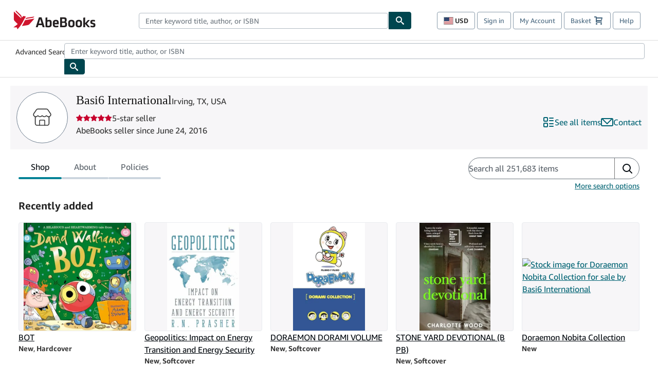

--- FILE ---
content_type: text/javascript
request_url: https://assets.prod.abebookscdn.com/app/discovery/fe2269d7fcac5751f56412eecfb0ce65f1be9853/_next/static/chunks/410-763c114889d4a515.js
body_size: 2146
content:
"use strict";(self.webpackChunk_N_E=self.webpackChunk_N_E||[]).push([[410],{3809:(e,t,n)=>{n.d(t,{default:()=>l});var r=n(53238),a=n(95155);function l(e){let{locale:t,...n}=e;if(!t)throw Error(void 0);return(0,a.jsx)(r.Dk,{locale:t,...n})}},4853:(e,t)=>{Object.defineProperty(t,"__esModule",{value:!0}),!function(e,t){for(var n in t)Object.defineProperty(e,n,{enumerable:!0,get:t[n]})}(t,{cancelIdleCallback:function(){return r},requestIdleCallback:function(){return n}});let n="undefined"!=typeof self&&self.requestIdleCallback&&self.requestIdleCallback.bind(window)||function(e){let t=Date.now();return self.setTimeout(function(){e({didTimeout:!1,timeRemaining:function(){return Math.max(0,50-(Date.now()-t))}})},1)},r="undefined"!=typeof self&&self.cancelIdleCallback&&self.cancelIdleCallback.bind(window)||function(e){return clearTimeout(e)};("function"==typeof t.default||"object"==typeof t.default&&null!==t.default)&&void 0===t.default.__esModule&&(Object.defineProperty(t.default,"__esModule",{value:!0}),Object.assign(t.default,t),e.exports=t.default)},28597:(e,t,n)=>{n.d(t,{useWindowLocale:()=>l});var r=n(12115),a=n(35604);function l(){let[e,t]=(0,r.useState)(void 0);return(0,r.useEffect)(()=>{var e,n,r;if(null==(n=window)||null==(e=n.abeLang)?void 0:e.lang)t(window.abeLang.lang);else{let e=(0,a.XK)(window.location.host);t(null!=(r=null==e?void 0:e.defaultLanguage)?r:"en")}},[]),e}},30926:(e,t,n)=>{Object.defineProperty(t,"__esModule",{value:!0}),!function(e,t){for(var n in t)Object.defineProperty(e,n,{enumerable:!0,get:t[n]})}(t,{callServer:function(){return r.callServer},createServerReference:function(){return l.createServerReference},findSourceMapURL:function(){return a.findSourceMapURL}});let r=n(41209),a=n(85153),l=n(77197)},41402:(e,t,n)=>{Object.defineProperty(t,"__esModule",{value:!0}),!function(e,t){for(var n in t)Object.defineProperty(e,n,{enumerable:!0,get:t[n]})}(t,{default:function(){return g},handleClientScriptLoad:function(){return y},initScriptLoader:function(){return _}});let r=n(28140),a=n(49417),l=n(95155),i=r._(n(47650)),s=a._(n(12115)),d=n(82073),o=n(94681),u=n(4853),c=new Map,f=new Set,p=e=>{let{src:t,id:n,onLoad:r=()=>{},onReady:a=null,dangerouslySetInnerHTML:l,children:s="",strategy:d="afterInteractive",onError:u,stylesheets:p}=e,y=n||t;if(y&&f.has(y))return;if(c.has(t)){f.add(y),c.get(t).then(r,u);return}let _=()=>{a&&a(),f.add(y)},h=document.createElement("script"),g=new Promise((e,t)=>{h.addEventListener("load",function(t){e(),r&&r.call(this,t),_()}),h.addEventListener("error",function(e){t(e)})}).catch(function(e){u&&u(e)});l?(h.innerHTML=l.__html||"",_()):s?(h.textContent="string"==typeof s?s:Array.isArray(s)?s.join(""):"",_()):t&&(h.src=t,c.set(t,g)),(0,o.setAttributesFromProps)(h,e),"worker"===d&&h.setAttribute("type","text/partytown"),h.setAttribute("data-nscript",d),p&&(e=>{if(i.default.preinit)return e.forEach(e=>{i.default.preinit(e,{as:"style"})});{let t=document.head;e.forEach(e=>{let n=document.createElement("link");n.type="text/css",n.rel="stylesheet",n.href=e,t.appendChild(n)})}})(p),document.body.appendChild(h)};function y(e){let{strategy:t="afterInteractive"}=e;"lazyOnload"===t?window.addEventListener("load",()=>{(0,u.requestIdleCallback)(()=>p(e))}):p(e)}function _(e){e.forEach(y),[...document.querySelectorAll('[data-nscript="beforeInteractive"]'),...document.querySelectorAll('[data-nscript="beforePageRender"]')].forEach(e=>{let t=e.id||e.getAttribute("src");f.add(t)})}function h(e){let{id:t,src:n="",onLoad:r=()=>{},onReady:a=null,strategy:o="afterInteractive",onError:c,stylesheets:y,..._}=e,{updateScripts:h,scripts:g,getIsSsr:v,appDir:b,nonce:m}=(0,s.useContext)(d.HeadManagerContext);m=_.nonce||m;let I=(0,s.useRef)(!1);(0,s.useEffect)(()=>{let e=t||n;I.current||(a&&e&&f.has(e)&&a(),I.current=!0)},[a,t,n]);let S=(0,s.useRef)(!1);if((0,s.useEffect)(()=>{if(!S.current){if("afterInteractive"===o)p(e);else"lazyOnload"===o&&("complete"===document.readyState?(0,u.requestIdleCallback)(()=>p(e)):window.addEventListener("load",()=>{(0,u.requestIdleCallback)(()=>p(e))}));S.current=!0}},[e,o]),("beforeInteractive"===o||"worker"===o)&&(h?(g[o]=(g[o]||[]).concat([{id:t,src:n,onLoad:r,onReady:a,onError:c,..._,nonce:m}]),h(g)):v&&v()?f.add(t||n):v&&!v()&&p({...e,nonce:m})),b){if(y&&y.forEach(e=>{i.default.preinit(e,{as:"style"})}),"beforeInteractive"===o)if(!n)return _.dangerouslySetInnerHTML&&(_.children=_.dangerouslySetInnerHTML.__html,delete _.dangerouslySetInnerHTML),(0,l.jsx)("script",{nonce:m,dangerouslySetInnerHTML:{__html:"(self.__next_s=self.__next_s||[]).push("+JSON.stringify([0,{..._,id:t}])+")"}});else return i.default.preload(n,_.integrity?{as:"script",integrity:_.integrity,nonce:m,crossOrigin:_.crossOrigin}:{as:"script",nonce:m,crossOrigin:_.crossOrigin}),(0,l.jsx)("script",{nonce:m,dangerouslySetInnerHTML:{__html:"(self.__next_s=self.__next_s||[]).push("+JSON.stringify([n,{..._,id:t}])+")"}});"afterInteractive"===o&&n&&i.default.preload(n,_.integrity?{as:"script",integrity:_.integrity,nonce:m,crossOrigin:_.crossOrigin}:{as:"script",nonce:m,crossOrigin:_.crossOrigin})}return null}Object.defineProperty(h,"__nextScript",{value:!0});let g=h;("function"==typeof t.default||"object"==typeof t.default&&null!==t.default)&&void 0===t.default.__esModule&&(Object.defineProperty(t.default,"__esModule",{value:!0}),Object.assign(t.default,t),e.exports=t.default)},46303:(e,t,n)=>{n.r(t),n.d(t,{DefaultGlobalErrorPage:()=>y});var r=n(95155),a=n(96613),l=n(12115),i=n(49433),s=n(81706),d=n(32731),o=n(91548),u=n(41402),c=n.n(u),f=n(3809),p=n(28597);function y(e){var t;let{error:n,reset:u}=e,[y,_]=(0,l.useState)(void 0),[h,g]=(0,l.useState)(""),[v,b]=(0,l.useState)(""),[m,I]=(0,l.useState)({}),S=null!=(t=(0,p.useWindowLocale)())?t:"en";return(0,l.useLayoutEffect)(()=>{(0,i.T)().then(e=>{_(e)}).catch(e=>{console.error(e)})},[]),(0,l.useEffect)(()=>{Promise.all([(0,s._)(),(0,d.S)(),(0,o.r)()]).then(e=>{g(e[0]),b(e[1]),I(e[2])}).catch(e=>{console.error(e)})},[]),(0,r.jsxs)("html",{children:[(0,r.jsxs)("head",{children:[null==y?void 0:y.scriptBlocks.map(e=>(0,r.jsx)(c(),{id:e.dataTestId,"data-test-id":e.dataTestId,dangerouslySetInnerHTML:{__html:e.content}},e.dataTestId)),null==y?void 0:y.scriptLinks.map(e=>(0,r.jsx)(c(),{"data-test-id":e.dataTestId,src:e.src,defer:!0},e.dataTestId)),null==y?void 0:y.stylesheetLinks.map(e=>(0,r.jsx)("link",{"data-test-id":e.dataTestId,rel:"stylesheet",href:e.href},e.dataTestId)),null==y?void 0:y.styleBlocks.map(e=>(0,r.jsx)("style",{"data-test-id":e.dataTestId,dangerouslySetInnerHTML:{__html:e.content}},e.dataTestId))]}),(0,r.jsxs)("body",{children:[(0,r.jsx)("div",{dangerouslySetInnerHTML:{__html:h}}),(0,r.jsx)(f.default,{locale:S,messages:m,children:(0,r.jsx)(a.DefaultErrorPage,{error:n,reset:u})}),(0,r.jsx)("div",{dangerouslySetInnerHTML:{__html:v}})]})]})}}}]);

--- FILE ---
content_type: text/xml
request_url: https://sts.us-east-1.amazonaws.com/
body_size: 2035
content:
<AssumeRoleWithWebIdentityResponse xmlns="https://sts.amazonaws.com/doc/2011-06-15/">
  <AssumeRoleWithWebIdentityResult>
    <Audience>us-east-1:f13a4d50-4dfe-4d56-aef3-a044e663246b</Audience>
    <AssumedRoleUser>
      <AssumedRoleId>AROA3FLD2RDYFSLNWUNT7:cwr</AssumedRoleId>
      <Arn>arn:aws:sts::767397890288:assumed-role/rum-app-monitor-unauthenticated-role/cwr</Arn>
    </AssumedRoleUser>
    <Provider>cognito-identity.amazonaws.com</Provider>
    <Credentials>
      <AccessKeyId>ASIA3FLD2RDYN7FZWEVK</AccessKeyId>
      <SecretAccessKey>Fa7BtN6qzKjP0o3bpDC2jDJmgj7djyl0Ni0YYJpf</SecretAccessKey>
      <SessionToken>IQoJb3JpZ2luX2VjEK7//////////wEaCXVzLWVhc3QtMSJHMEUCIEDqXnTYtyEp8Nwdld1Xlx50Rp8d7K0kEBz2aQRac2IiAiEA4cRjVLXfrcTj/cIg7ch/eg+gLkr5rKNBuGj46nDLpXsqhgMIdxAAGgw3NjczOTc4OTAyODgiDAChvIS/KTqWe81acCrjAoCg0oHpFdP9W1fFPuVdp7jnMOya1P0rzM3ja1Va5V+IDEryN5SKW6ifExI5z77iyP86oRizAsUMyGc1vkr7NLWugG2GLjzJLNNh7K9yrXoJ9Mks9LLlQDJC5ZN1fPl3/PmrQMR/cUgbjtlzkrF1GvEias3EkFQWOhq4TJhLLvzwTUtg0I9dTjHsUSOloBzEiZijSOJAjB1zUN0Xz30FSASBL9YuXZ6VjI8OCVU3fB2SYMaNfO5zcYx/EquKY2Xh9Cix87f5cJBxF7K/zNkXa+XUYFNwuMsvZ7J7jjGgzG/25urSNG/KLO/kjuoJQyDR6fw28a4GhkggEfdXNFsMZTlBA/LrFt+oiwjBNw2LOvT5wE4jHC0LskVkvsvK8ypSkvFpSOL8/Gcgsde5a1SC2czvln6PFOeqsSS/0fqm1a3yF7wUaIj4DztRkfj/TA12ZgaPG0q9W93AGxf/7qXzfAXwpp8w8uGxywY6hQKCpOiheHRMhz8LxXU0Id9taz1nvhI08TDDEs90JJnwJm+4mh8N2qUK33GjnyiH7HZf3rn7iUcpJIJ3dvUlQAxBsF0/4s4tLhdnKeN/[base64]</SessionToken>
      <Expiration>2026-01-18T06:34:42Z</Expiration>
    </Credentials>
    <SubjectFromWebIdentityToken>us-east-1:b2ac7a88-f06c-c67a-1bd5-4c6f3521d908</SubjectFromWebIdentityToken>
  </AssumeRoleWithWebIdentityResult>
  <ResponseMetadata>
    <RequestId>51cd12d7-6d0d-4c0d-bb79-64cbb088fe10</RequestId>
  </ResponseMetadata>
</AssumeRoleWithWebIdentityResponse>
